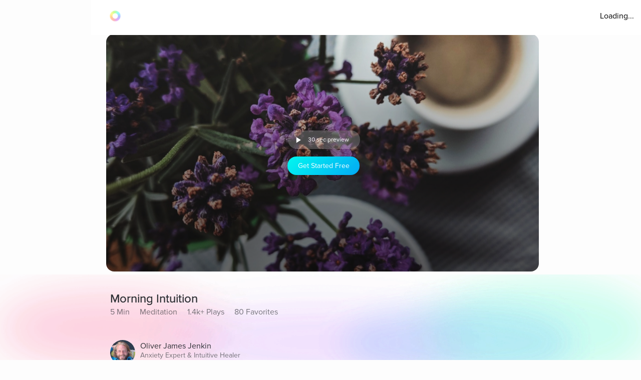

--- FILE ---
content_type: text/javascript
request_url: https://cdn.pagesense.io/js/aurahealth/e0c1420547624e6ebe9ad9e6e0585ff1_visitor_count.js
body_size: 696
content:
window.ZAB.visitorData = {"experiments":{"RtZwv57":{"variations":{"b346fd921f3b4036b3318ef5e00c36a3":{"unique_count":"12843"},"459e7dd8c05f4632bb8fb09542ad2c02":{"unique_count":"12848"}},"actual_start_time":1731092397595},"E4YY8Hk":{"variations":{"3adc081fc622421c8dc178d5c3640da6":{"unique_count":"87955"},"a21fd7b11d2641e6af87d31e9d67bf24":{"unique_count":"3465"},"96af18039ef240c4837fa482b48d3c13":{"unique_count":"87833"},"14bd51c878e64e2580e5774f2ef5bfa4":{"unique_count":"90667"}},"actual_start_time":1759416256232},"XR9NzOP":{"variations":{"39c52196e3424e30a79002cfd79b4907":{"unique_count":"28481"}},"actual_start_time":1715362099922},"eqjkxCa":{"variations":{"79cf5268a154413186a24d7d658a80b7":{"unique_count":"1620"},"cb988d1a9a564dcb944017aa2fc3f916":{"unique_count":"1622"}},"actual_start_time":1741283316297},"446b2ZR":{"variations":{"024e308db20446389ef8b1e1bc8534da":{"unique_count":"849"},"b273f533899f468ab51e2cc38a3e08e1":{"unique_count":"845"}},"actual_start_time":1731092460520},"YlfRNwh":{"variations":{"f83631890cb945b393c51971bd3c9cc0":{"unique_count":"11012"},"632299a0a91d49e5be6570823c4f2c64":{"unique_count":"11016"}},"actual_start_time":1741283243910},"WayTVh5":{"variations":{"672db33f450243d99283fe8a24d43e7e":{"unique_count":"1848"},"a7a973cb820840218aab71d074bc201c":{"unique_count":"1851"}},"actual_start_time":1731429833455},"VDxOBss":{"variations":{"cbdb8f00312b44ee8183b0f095325c8c":{"unique_count":"16675"},"b898310ebd4748308628f8c4e54baa76":{"unique_count":"16675"}},"actual_start_time":1741283388791},"BMEn7qa":{"variations":{"2e7a0c03b428474ab5147983ce18f5db":{"unique_count":"4532"},"b97eda40d5b248eca710e8566ae0ef14":{"unique_count":"4534"}},"actual_start_time":1755278868294},"SR0Zh2Q":{"variations":{"6eeeed9decb94d0194cf76346ce0575f":{"unique_count":"22320"},"67a47593050e44859009945e2062174a":{"unique_count":"22317"},"caa52ab78ebb439faad1ac7bf990dd84":{"unique_count":"23000"}},"actual_start_time":1741283443652}},"time":1769113844965}